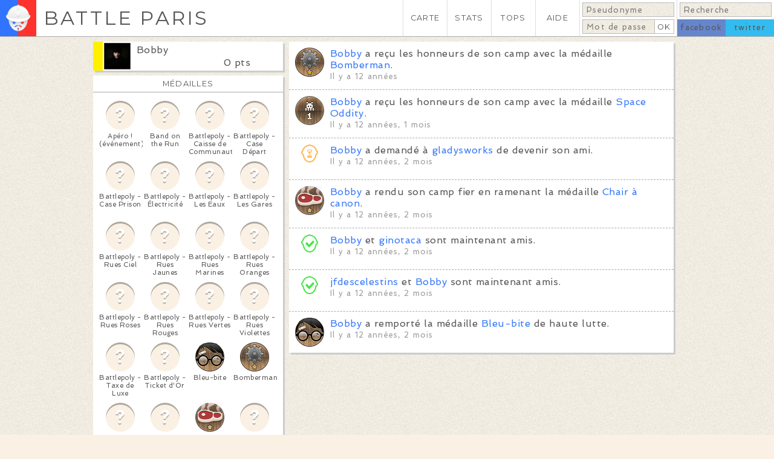

--- FILE ---
content_type: text/html; charset=utf-8
request_url: https://battleparis.com/users/Bobby/
body_size: 19277
content:
<!DOCTYPE HTML>

<html lang="fr">
	<head>

		<meta http-equiv="Content-Type" content="text/html; charset=utf-8" /><script type="text/javascript">(window.NREUM||(NREUM={})).init={ajax:{deny_list:["bam.nr-data.net"]},feature_flags:["soft_nav"]};(window.NREUM||(NREUM={})).loader_config={licenseKey:"c0af13e2b4",applicationID:"220595404",browserID:"224238249"};;/*! For license information please see nr-loader-rum-1.308.0.min.js.LICENSE.txt */
(()=>{var e,t,r={163:(e,t,r)=>{"use strict";r.d(t,{j:()=>E});var n=r(384),i=r(1741);var a=r(2555);r(860).K7.genericEvents;const s="experimental.resources",o="register",c=e=>{if(!e||"string"!=typeof e)return!1;try{document.createDocumentFragment().querySelector(e)}catch{return!1}return!0};var d=r(2614),u=r(944),l=r(8122);const f="[data-nr-mask]",g=e=>(0,l.a)(e,(()=>{const e={feature_flags:[],experimental:{allow_registered_children:!1,resources:!1},mask_selector:"*",block_selector:"[data-nr-block]",mask_input_options:{color:!1,date:!1,"datetime-local":!1,email:!1,month:!1,number:!1,range:!1,search:!1,tel:!1,text:!1,time:!1,url:!1,week:!1,textarea:!1,select:!1,password:!0}};return{ajax:{deny_list:void 0,block_internal:!0,enabled:!0,autoStart:!0},api:{get allow_registered_children(){return e.feature_flags.includes(o)||e.experimental.allow_registered_children},set allow_registered_children(t){e.experimental.allow_registered_children=t},duplicate_registered_data:!1},browser_consent_mode:{enabled:!1},distributed_tracing:{enabled:void 0,exclude_newrelic_header:void 0,cors_use_newrelic_header:void 0,cors_use_tracecontext_headers:void 0,allowed_origins:void 0},get feature_flags(){return e.feature_flags},set feature_flags(t){e.feature_flags=t},generic_events:{enabled:!0,autoStart:!0},harvest:{interval:30},jserrors:{enabled:!0,autoStart:!0},logging:{enabled:!0,autoStart:!0},metrics:{enabled:!0,autoStart:!0},obfuscate:void 0,page_action:{enabled:!0},page_view_event:{enabled:!0,autoStart:!0},page_view_timing:{enabled:!0,autoStart:!0},performance:{capture_marks:!1,capture_measures:!1,capture_detail:!0,resources:{get enabled(){return e.feature_flags.includes(s)||e.experimental.resources},set enabled(t){e.experimental.resources=t},asset_types:[],first_party_domains:[],ignore_newrelic:!0}},privacy:{cookies_enabled:!0},proxy:{assets:void 0,beacon:void 0},session:{expiresMs:d.wk,inactiveMs:d.BB},session_replay:{autoStart:!0,enabled:!1,preload:!1,sampling_rate:10,error_sampling_rate:100,collect_fonts:!1,inline_images:!1,fix_stylesheets:!0,mask_all_inputs:!0,get mask_text_selector(){return e.mask_selector},set mask_text_selector(t){c(t)?e.mask_selector="".concat(t,",").concat(f):""===t||null===t?e.mask_selector=f:(0,u.R)(5,t)},get block_class(){return"nr-block"},get ignore_class(){return"nr-ignore"},get mask_text_class(){return"nr-mask"},get block_selector(){return e.block_selector},set block_selector(t){c(t)?e.block_selector+=",".concat(t):""!==t&&(0,u.R)(6,t)},get mask_input_options(){return e.mask_input_options},set mask_input_options(t){t&&"object"==typeof t?e.mask_input_options={...t,password:!0}:(0,u.R)(7,t)}},session_trace:{enabled:!0,autoStart:!0},soft_navigations:{enabled:!0,autoStart:!0},spa:{enabled:!0,autoStart:!0},ssl:void 0,user_actions:{enabled:!0,elementAttributes:["id","className","tagName","type"]}}})());var p=r(6154),m=r(9324);let h=0;const v={buildEnv:m.F3,distMethod:m.Xs,version:m.xv,originTime:p.WN},b={consented:!1},y={appMetadata:{},get consented(){return this.session?.state?.consent||b.consented},set consented(e){b.consented=e},customTransaction:void 0,denyList:void 0,disabled:!1,harvester:void 0,isolatedBacklog:!1,isRecording:!1,loaderType:void 0,maxBytes:3e4,obfuscator:void 0,onerror:void 0,ptid:void 0,releaseIds:{},session:void 0,timeKeeper:void 0,registeredEntities:[],jsAttributesMetadata:{bytes:0},get harvestCount(){return++h}},_=e=>{const t=(0,l.a)(e,y),r=Object.keys(v).reduce((e,t)=>(e[t]={value:v[t],writable:!1,configurable:!0,enumerable:!0},e),{});return Object.defineProperties(t,r)};var w=r(5701);const x=e=>{const t=e.startsWith("http");e+="/",r.p=t?e:"https://"+e};var R=r(7836),k=r(3241);const A={accountID:void 0,trustKey:void 0,agentID:void 0,licenseKey:void 0,applicationID:void 0,xpid:void 0},S=e=>(0,l.a)(e,A),T=new Set;function E(e,t={},r,s){let{init:o,info:c,loader_config:d,runtime:u={},exposed:l=!0}=t;if(!c){const e=(0,n.pV)();o=e.init,c=e.info,d=e.loader_config}e.init=g(o||{}),e.loader_config=S(d||{}),c.jsAttributes??={},p.bv&&(c.jsAttributes.isWorker=!0),e.info=(0,a.D)(c);const f=e.init,m=[c.beacon,c.errorBeacon];T.has(e.agentIdentifier)||(f.proxy.assets&&(x(f.proxy.assets),m.push(f.proxy.assets)),f.proxy.beacon&&m.push(f.proxy.beacon),e.beacons=[...m],function(e){const t=(0,n.pV)();Object.getOwnPropertyNames(i.W.prototype).forEach(r=>{const n=i.W.prototype[r];if("function"!=typeof n||"constructor"===n)return;let a=t[r];e[r]&&!1!==e.exposed&&"micro-agent"!==e.runtime?.loaderType&&(t[r]=(...t)=>{const n=e[r](...t);return a?a(...t):n})})}(e),(0,n.US)("activatedFeatures",w.B)),u.denyList=[...f.ajax.deny_list||[],...f.ajax.block_internal?m:[]],u.ptid=e.agentIdentifier,u.loaderType=r,e.runtime=_(u),T.has(e.agentIdentifier)||(e.ee=R.ee.get(e.agentIdentifier),e.exposed=l,(0,k.W)({agentIdentifier:e.agentIdentifier,drained:!!w.B?.[e.agentIdentifier],type:"lifecycle",name:"initialize",feature:void 0,data:e.config})),T.add(e.agentIdentifier)}},384:(e,t,r)=>{"use strict";r.d(t,{NT:()=>s,US:()=>u,Zm:()=>o,bQ:()=>d,dV:()=>c,pV:()=>l});var n=r(6154),i=r(1863),a=r(1910);const s={beacon:"bam.nr-data.net",errorBeacon:"bam.nr-data.net"};function o(){return n.gm.NREUM||(n.gm.NREUM={}),void 0===n.gm.newrelic&&(n.gm.newrelic=n.gm.NREUM),n.gm.NREUM}function c(){let e=o();return e.o||(e.o={ST:n.gm.setTimeout,SI:n.gm.setImmediate||n.gm.setInterval,CT:n.gm.clearTimeout,XHR:n.gm.XMLHttpRequest,REQ:n.gm.Request,EV:n.gm.Event,PR:n.gm.Promise,MO:n.gm.MutationObserver,FETCH:n.gm.fetch,WS:n.gm.WebSocket},(0,a.i)(...Object.values(e.o))),e}function d(e,t){let r=o();r.initializedAgents??={},t.initializedAt={ms:(0,i.t)(),date:new Date},r.initializedAgents[e]=t}function u(e,t){o()[e]=t}function l(){return function(){let e=o();const t=e.info||{};e.info={beacon:s.beacon,errorBeacon:s.errorBeacon,...t}}(),function(){let e=o();const t=e.init||{};e.init={...t}}(),c(),function(){let e=o();const t=e.loader_config||{};e.loader_config={...t}}(),o()}},782:(e,t,r)=>{"use strict";r.d(t,{T:()=>n});const n=r(860).K7.pageViewTiming},860:(e,t,r)=>{"use strict";r.d(t,{$J:()=>u,K7:()=>c,P3:()=>d,XX:()=>i,Yy:()=>o,df:()=>a,qY:()=>n,v4:()=>s});const n="events",i="jserrors",a="browser/blobs",s="rum",o="browser/logs",c={ajax:"ajax",genericEvents:"generic_events",jserrors:i,logging:"logging",metrics:"metrics",pageAction:"page_action",pageViewEvent:"page_view_event",pageViewTiming:"page_view_timing",sessionReplay:"session_replay",sessionTrace:"session_trace",softNav:"soft_navigations",spa:"spa"},d={[c.pageViewEvent]:1,[c.pageViewTiming]:2,[c.metrics]:3,[c.jserrors]:4,[c.spa]:5,[c.ajax]:6,[c.sessionTrace]:7,[c.softNav]:8,[c.sessionReplay]:9,[c.logging]:10,[c.genericEvents]:11},u={[c.pageViewEvent]:s,[c.pageViewTiming]:n,[c.ajax]:n,[c.spa]:n,[c.softNav]:n,[c.metrics]:i,[c.jserrors]:i,[c.sessionTrace]:a,[c.sessionReplay]:a,[c.logging]:o,[c.genericEvents]:"ins"}},944:(e,t,r)=>{"use strict";r.d(t,{R:()=>i});var n=r(3241);function i(e,t){"function"==typeof console.debug&&(console.debug("New Relic Warning: https://github.com/newrelic/newrelic-browser-agent/blob/main/docs/warning-codes.md#".concat(e),t),(0,n.W)({agentIdentifier:null,drained:null,type:"data",name:"warn",feature:"warn",data:{code:e,secondary:t}}))}},1687:(e,t,r)=>{"use strict";r.d(t,{Ak:()=>d,Ze:()=>f,x3:()=>u});var n=r(3241),i=r(7836),a=r(3606),s=r(860),o=r(2646);const c={};function d(e,t){const r={staged:!1,priority:s.P3[t]||0};l(e),c[e].get(t)||c[e].set(t,r)}function u(e,t){e&&c[e]&&(c[e].get(t)&&c[e].delete(t),p(e,t,!1),c[e].size&&g(e))}function l(e){if(!e)throw new Error("agentIdentifier required");c[e]||(c[e]=new Map)}function f(e="",t="feature",r=!1){if(l(e),!e||!c[e].get(t)||r)return p(e,t);c[e].get(t).staged=!0,g(e)}function g(e){const t=Array.from(c[e]);t.every(([e,t])=>t.staged)&&(t.sort((e,t)=>e[1].priority-t[1].priority),t.forEach(([t])=>{c[e].delete(t),p(e,t)}))}function p(e,t,r=!0){const s=e?i.ee.get(e):i.ee,c=a.i.handlers;if(!s.aborted&&s.backlog&&c){if((0,n.W)({agentIdentifier:e,type:"lifecycle",name:"drain",feature:t}),r){const e=s.backlog[t],r=c[t];if(r){for(let t=0;e&&t<e.length;++t)m(e[t],r);Object.entries(r).forEach(([e,t])=>{Object.values(t||{}).forEach(t=>{t[0]?.on&&t[0]?.context()instanceof o.y&&t[0].on(e,t[1])})})}}s.isolatedBacklog||delete c[t],s.backlog[t]=null,s.emit("drain-"+t,[])}}function m(e,t){var r=e[1];Object.values(t[r]||{}).forEach(t=>{var r=e[0];if(t[0]===r){var n=t[1],i=e[3],a=e[2];n.apply(i,a)}})}},1738:(e,t,r)=>{"use strict";r.d(t,{U:()=>g,Y:()=>f});var n=r(3241),i=r(9908),a=r(1863),s=r(944),o=r(5701),c=r(3969),d=r(8362),u=r(860),l=r(4261);function f(e,t,r,a){const f=a||r;!f||f[e]&&f[e]!==d.d.prototype[e]||(f[e]=function(){(0,i.p)(c.xV,["API/"+e+"/called"],void 0,u.K7.metrics,r.ee),(0,n.W)({agentIdentifier:r.agentIdentifier,drained:!!o.B?.[r.agentIdentifier],type:"data",name:"api",feature:l.Pl+e,data:{}});try{return t.apply(this,arguments)}catch(e){(0,s.R)(23,e)}})}function g(e,t,r,n,s){const o=e.info;null===r?delete o.jsAttributes[t]:o.jsAttributes[t]=r,(s||null===r)&&(0,i.p)(l.Pl+n,[(0,a.t)(),t,r],void 0,"session",e.ee)}},1741:(e,t,r)=>{"use strict";r.d(t,{W:()=>a});var n=r(944),i=r(4261);class a{#e(e,...t){if(this[e]!==a.prototype[e])return this[e](...t);(0,n.R)(35,e)}addPageAction(e,t){return this.#e(i.hG,e,t)}register(e){return this.#e(i.eY,e)}recordCustomEvent(e,t){return this.#e(i.fF,e,t)}setPageViewName(e,t){return this.#e(i.Fw,e,t)}setCustomAttribute(e,t,r){return this.#e(i.cD,e,t,r)}noticeError(e,t){return this.#e(i.o5,e,t)}setUserId(e,t=!1){return this.#e(i.Dl,e,t)}setApplicationVersion(e){return this.#e(i.nb,e)}setErrorHandler(e){return this.#e(i.bt,e)}addRelease(e,t){return this.#e(i.k6,e,t)}log(e,t){return this.#e(i.$9,e,t)}start(){return this.#e(i.d3)}finished(e){return this.#e(i.BL,e)}recordReplay(){return this.#e(i.CH)}pauseReplay(){return this.#e(i.Tb)}addToTrace(e){return this.#e(i.U2,e)}setCurrentRouteName(e){return this.#e(i.PA,e)}interaction(e){return this.#e(i.dT,e)}wrapLogger(e,t,r){return this.#e(i.Wb,e,t,r)}measure(e,t){return this.#e(i.V1,e,t)}consent(e){return this.#e(i.Pv,e)}}},1863:(e,t,r)=>{"use strict";function n(){return Math.floor(performance.now())}r.d(t,{t:()=>n})},1910:(e,t,r)=>{"use strict";r.d(t,{i:()=>a});var n=r(944);const i=new Map;function a(...e){return e.every(e=>{if(i.has(e))return i.get(e);const t="function"==typeof e?e.toString():"",r=t.includes("[native code]"),a=t.includes("nrWrapper");return r||a||(0,n.R)(64,e?.name||t),i.set(e,r),r})}},2555:(e,t,r)=>{"use strict";r.d(t,{D:()=>o,f:()=>s});var n=r(384),i=r(8122);const a={beacon:n.NT.beacon,errorBeacon:n.NT.errorBeacon,licenseKey:void 0,applicationID:void 0,sa:void 0,queueTime:void 0,applicationTime:void 0,ttGuid:void 0,user:void 0,account:void 0,product:void 0,extra:void 0,jsAttributes:{},userAttributes:void 0,atts:void 0,transactionName:void 0,tNamePlain:void 0};function s(e){try{return!!e.licenseKey&&!!e.errorBeacon&&!!e.applicationID}catch(e){return!1}}const o=e=>(0,i.a)(e,a)},2614:(e,t,r)=>{"use strict";r.d(t,{BB:()=>s,H3:()=>n,g:()=>d,iL:()=>c,tS:()=>o,uh:()=>i,wk:()=>a});const n="NRBA",i="SESSION",a=144e5,s=18e5,o={STARTED:"session-started",PAUSE:"session-pause",RESET:"session-reset",RESUME:"session-resume",UPDATE:"session-update"},c={SAME_TAB:"same-tab",CROSS_TAB:"cross-tab"},d={OFF:0,FULL:1,ERROR:2}},2646:(e,t,r)=>{"use strict";r.d(t,{y:()=>n});class n{constructor(e){this.contextId=e}}},2843:(e,t,r)=>{"use strict";r.d(t,{G:()=>a,u:()=>i});var n=r(3878);function i(e,t=!1,r,i){(0,n.DD)("visibilitychange",function(){if(t)return void("hidden"===document.visibilityState&&e());e(document.visibilityState)},r,i)}function a(e,t,r){(0,n.sp)("pagehide",e,t,r)}},3241:(e,t,r)=>{"use strict";r.d(t,{W:()=>a});var n=r(6154);const i="newrelic";function a(e={}){try{n.gm.dispatchEvent(new CustomEvent(i,{detail:e}))}catch(e){}}},3606:(e,t,r)=>{"use strict";r.d(t,{i:()=>a});var n=r(9908);a.on=s;var i=a.handlers={};function a(e,t,r,a){s(a||n.d,i,e,t,r)}function s(e,t,r,i,a){a||(a="feature"),e||(e=n.d);var s=t[a]=t[a]||{};(s[r]=s[r]||[]).push([e,i])}},3878:(e,t,r)=>{"use strict";function n(e,t){return{capture:e,passive:!1,signal:t}}function i(e,t,r=!1,i){window.addEventListener(e,t,n(r,i))}function a(e,t,r=!1,i){document.addEventListener(e,t,n(r,i))}r.d(t,{DD:()=>a,jT:()=>n,sp:()=>i})},3969:(e,t,r)=>{"use strict";r.d(t,{TZ:()=>n,XG:()=>o,rs:()=>i,xV:()=>s,z_:()=>a});const n=r(860).K7.metrics,i="sm",a="cm",s="storeSupportabilityMetrics",o="storeEventMetrics"},4234:(e,t,r)=>{"use strict";r.d(t,{W:()=>a});var n=r(7836),i=r(1687);class a{constructor(e,t){this.agentIdentifier=e,this.ee=n.ee.get(e),this.featureName=t,this.blocked=!1}deregisterDrain(){(0,i.x3)(this.agentIdentifier,this.featureName)}}},4261:(e,t,r)=>{"use strict";r.d(t,{$9:()=>d,BL:()=>o,CH:()=>g,Dl:()=>_,Fw:()=>y,PA:()=>h,Pl:()=>n,Pv:()=>k,Tb:()=>l,U2:()=>a,V1:()=>R,Wb:()=>x,bt:()=>b,cD:()=>v,d3:()=>w,dT:()=>c,eY:()=>p,fF:()=>f,hG:()=>i,k6:()=>s,nb:()=>m,o5:()=>u});const n="api-",i="addPageAction",a="addToTrace",s="addRelease",o="finished",c="interaction",d="log",u="noticeError",l="pauseReplay",f="recordCustomEvent",g="recordReplay",p="register",m="setApplicationVersion",h="setCurrentRouteName",v="setCustomAttribute",b="setErrorHandler",y="setPageViewName",_="setUserId",w="start",x="wrapLogger",R="measure",k="consent"},5289:(e,t,r)=>{"use strict";r.d(t,{GG:()=>s,Qr:()=>c,sB:()=>o});var n=r(3878),i=r(6389);function a(){return"undefined"==typeof document||"complete"===document.readyState}function s(e,t){if(a())return e();const r=(0,i.J)(e),s=setInterval(()=>{a()&&(clearInterval(s),r())},500);(0,n.sp)("load",r,t)}function o(e){if(a())return e();(0,n.DD)("DOMContentLoaded",e)}function c(e){if(a())return e();(0,n.sp)("popstate",e)}},5607:(e,t,r)=>{"use strict";r.d(t,{W:()=>n});const n=(0,r(9566).bz)()},5701:(e,t,r)=>{"use strict";r.d(t,{B:()=>a,t:()=>s});var n=r(3241);const i=new Set,a={};function s(e,t){const r=t.agentIdentifier;a[r]??={},e&&"object"==typeof e&&(i.has(r)||(t.ee.emit("rumresp",[e]),a[r]=e,i.add(r),(0,n.W)({agentIdentifier:r,loaded:!0,drained:!0,type:"lifecycle",name:"load",feature:void 0,data:e})))}},6154:(e,t,r)=>{"use strict";r.d(t,{OF:()=>c,RI:()=>i,WN:()=>u,bv:()=>a,eN:()=>l,gm:()=>s,mw:()=>o,sb:()=>d});var n=r(1863);const i="undefined"!=typeof window&&!!window.document,a="undefined"!=typeof WorkerGlobalScope&&("undefined"!=typeof self&&self instanceof WorkerGlobalScope&&self.navigator instanceof WorkerNavigator||"undefined"!=typeof globalThis&&globalThis instanceof WorkerGlobalScope&&globalThis.navigator instanceof WorkerNavigator),s=i?window:"undefined"!=typeof WorkerGlobalScope&&("undefined"!=typeof self&&self instanceof WorkerGlobalScope&&self||"undefined"!=typeof globalThis&&globalThis instanceof WorkerGlobalScope&&globalThis),o=Boolean("hidden"===s?.document?.visibilityState),c=/iPad|iPhone|iPod/.test(s.navigator?.userAgent),d=c&&"undefined"==typeof SharedWorker,u=((()=>{const e=s.navigator?.userAgent?.match(/Firefox[/\s](\d+\.\d+)/);Array.isArray(e)&&e.length>=2&&e[1]})(),Date.now()-(0,n.t)()),l=()=>"undefined"!=typeof PerformanceNavigationTiming&&s?.performance?.getEntriesByType("navigation")?.[0]?.responseStart},6389:(e,t,r)=>{"use strict";function n(e,t=500,r={}){const n=r?.leading||!1;let i;return(...r)=>{n&&void 0===i&&(e.apply(this,r),i=setTimeout(()=>{i=clearTimeout(i)},t)),n||(clearTimeout(i),i=setTimeout(()=>{e.apply(this,r)},t))}}function i(e){let t=!1;return(...r)=>{t||(t=!0,e.apply(this,r))}}r.d(t,{J:()=>i,s:()=>n})},6630:(e,t,r)=>{"use strict";r.d(t,{T:()=>n});const n=r(860).K7.pageViewEvent},7699:(e,t,r)=>{"use strict";r.d(t,{It:()=>a,KC:()=>o,No:()=>i,qh:()=>s});var n=r(860);const i=16e3,a=1e6,s="SESSION_ERROR",o={[n.K7.logging]:!0,[n.K7.genericEvents]:!1,[n.K7.jserrors]:!1,[n.K7.ajax]:!1}},7836:(e,t,r)=>{"use strict";r.d(t,{P:()=>o,ee:()=>c});var n=r(384),i=r(8990),a=r(2646),s=r(5607);const o="nr@context:".concat(s.W),c=function e(t,r){var n={},s={},u={},l=!1;try{l=16===r.length&&d.initializedAgents?.[r]?.runtime.isolatedBacklog}catch(e){}var f={on:p,addEventListener:p,removeEventListener:function(e,t){var r=n[e];if(!r)return;for(var i=0;i<r.length;i++)r[i]===t&&r.splice(i,1)},emit:function(e,r,n,i,a){!1!==a&&(a=!0);if(c.aborted&&!i)return;t&&a&&t.emit(e,r,n);var o=g(n);m(e).forEach(e=>{e.apply(o,r)});var d=v()[s[e]];d&&d.push([f,e,r,o]);return o},get:h,listeners:m,context:g,buffer:function(e,t){const r=v();if(t=t||"feature",f.aborted)return;Object.entries(e||{}).forEach(([e,n])=>{s[n]=t,t in r||(r[t]=[])})},abort:function(){f._aborted=!0,Object.keys(f.backlog).forEach(e=>{delete f.backlog[e]})},isBuffering:function(e){return!!v()[s[e]]},debugId:r,backlog:l?{}:t&&"object"==typeof t.backlog?t.backlog:{},isolatedBacklog:l};return Object.defineProperty(f,"aborted",{get:()=>{let e=f._aborted||!1;return e||(t&&(e=t.aborted),e)}}),f;function g(e){return e&&e instanceof a.y?e:e?(0,i.I)(e,o,()=>new a.y(o)):new a.y(o)}function p(e,t){n[e]=m(e).concat(t)}function m(e){return n[e]||[]}function h(t){return u[t]=u[t]||e(f,t)}function v(){return f.backlog}}(void 0,"globalEE"),d=(0,n.Zm)();d.ee||(d.ee=c)},8122:(e,t,r)=>{"use strict";r.d(t,{a:()=>i});var n=r(944);function i(e,t){try{if(!e||"object"!=typeof e)return(0,n.R)(3);if(!t||"object"!=typeof t)return(0,n.R)(4);const r=Object.create(Object.getPrototypeOf(t),Object.getOwnPropertyDescriptors(t)),a=0===Object.keys(r).length?e:r;for(let s in a)if(void 0!==e[s])try{if(null===e[s]){r[s]=null;continue}Array.isArray(e[s])&&Array.isArray(t[s])?r[s]=Array.from(new Set([...e[s],...t[s]])):"object"==typeof e[s]&&"object"==typeof t[s]?r[s]=i(e[s],t[s]):r[s]=e[s]}catch(e){r[s]||(0,n.R)(1,e)}return r}catch(e){(0,n.R)(2,e)}}},8362:(e,t,r)=>{"use strict";r.d(t,{d:()=>a});var n=r(9566),i=r(1741);class a extends i.W{agentIdentifier=(0,n.LA)(16)}},8374:(e,t,r)=>{r.nc=(()=>{try{return document?.currentScript?.nonce}catch(e){}return""})()},8990:(e,t,r)=>{"use strict";r.d(t,{I:()=>i});var n=Object.prototype.hasOwnProperty;function i(e,t,r){if(n.call(e,t))return e[t];var i=r();if(Object.defineProperty&&Object.keys)try{return Object.defineProperty(e,t,{value:i,writable:!0,enumerable:!1}),i}catch(e){}return e[t]=i,i}},9324:(e,t,r)=>{"use strict";r.d(t,{F3:()=>i,Xs:()=>a,xv:()=>n});const n="1.308.0",i="PROD",a="CDN"},9566:(e,t,r)=>{"use strict";r.d(t,{LA:()=>o,bz:()=>s});var n=r(6154);const i="xxxxxxxx-xxxx-4xxx-yxxx-xxxxxxxxxxxx";function a(e,t){return e?15&e[t]:16*Math.random()|0}function s(){const e=n.gm?.crypto||n.gm?.msCrypto;let t,r=0;return e&&e.getRandomValues&&(t=e.getRandomValues(new Uint8Array(30))),i.split("").map(e=>"x"===e?a(t,r++).toString(16):"y"===e?(3&a()|8).toString(16):e).join("")}function o(e){const t=n.gm?.crypto||n.gm?.msCrypto;let r,i=0;t&&t.getRandomValues&&(r=t.getRandomValues(new Uint8Array(e)));const s=[];for(var o=0;o<e;o++)s.push(a(r,i++).toString(16));return s.join("")}},9908:(e,t,r)=>{"use strict";r.d(t,{d:()=>n,p:()=>i});var n=r(7836).ee.get("handle");function i(e,t,r,i,a){a?(a.buffer([e],i),a.emit(e,t,r)):(n.buffer([e],i),n.emit(e,t,r))}}},n={};function i(e){var t=n[e];if(void 0!==t)return t.exports;var a=n[e]={exports:{}};return r[e](a,a.exports,i),a.exports}i.m=r,i.d=(e,t)=>{for(var r in t)i.o(t,r)&&!i.o(e,r)&&Object.defineProperty(e,r,{enumerable:!0,get:t[r]})},i.f={},i.e=e=>Promise.all(Object.keys(i.f).reduce((t,r)=>(i.f[r](e,t),t),[])),i.u=e=>"nr-rum-1.308.0.min.js",i.o=(e,t)=>Object.prototype.hasOwnProperty.call(e,t),e={},t="NRBA-1.308.0.PROD:",i.l=(r,n,a,s)=>{if(e[r])e[r].push(n);else{var o,c;if(void 0!==a)for(var d=document.getElementsByTagName("script"),u=0;u<d.length;u++){var l=d[u];if(l.getAttribute("src")==r||l.getAttribute("data-webpack")==t+a){o=l;break}}if(!o){c=!0;var f={296:"sha512-+MIMDsOcckGXa1EdWHqFNv7P+JUkd5kQwCBr3KE6uCvnsBNUrdSt4a/3/L4j4TxtnaMNjHpza2/erNQbpacJQA=="};(o=document.createElement("script")).charset="utf-8",i.nc&&o.setAttribute("nonce",i.nc),o.setAttribute("data-webpack",t+a),o.src=r,0!==o.src.indexOf(window.location.origin+"/")&&(o.crossOrigin="anonymous"),f[s]&&(o.integrity=f[s])}e[r]=[n];var g=(t,n)=>{o.onerror=o.onload=null,clearTimeout(p);var i=e[r];if(delete e[r],o.parentNode&&o.parentNode.removeChild(o),i&&i.forEach(e=>e(n)),t)return t(n)},p=setTimeout(g.bind(null,void 0,{type:"timeout",target:o}),12e4);o.onerror=g.bind(null,o.onerror),o.onload=g.bind(null,o.onload),c&&document.head.appendChild(o)}},i.r=e=>{"undefined"!=typeof Symbol&&Symbol.toStringTag&&Object.defineProperty(e,Symbol.toStringTag,{value:"Module"}),Object.defineProperty(e,"__esModule",{value:!0})},i.p="https://js-agent.newrelic.com/",(()=>{var e={374:0,840:0};i.f.j=(t,r)=>{var n=i.o(e,t)?e[t]:void 0;if(0!==n)if(n)r.push(n[2]);else{var a=new Promise((r,i)=>n=e[t]=[r,i]);r.push(n[2]=a);var s=i.p+i.u(t),o=new Error;i.l(s,r=>{if(i.o(e,t)&&(0!==(n=e[t])&&(e[t]=void 0),n)){var a=r&&("load"===r.type?"missing":r.type),s=r&&r.target&&r.target.src;o.message="Loading chunk "+t+" failed: ("+a+": "+s+")",o.name="ChunkLoadError",o.type=a,o.request=s,n[1](o)}},"chunk-"+t,t)}};var t=(t,r)=>{var n,a,[s,o,c]=r,d=0;if(s.some(t=>0!==e[t])){for(n in o)i.o(o,n)&&(i.m[n]=o[n]);if(c)c(i)}for(t&&t(r);d<s.length;d++)a=s[d],i.o(e,a)&&e[a]&&e[a][0](),e[a]=0},r=self["webpackChunk:NRBA-1.308.0.PROD"]=self["webpackChunk:NRBA-1.308.0.PROD"]||[];r.forEach(t.bind(null,0)),r.push=t.bind(null,r.push.bind(r))})(),(()=>{"use strict";i(8374);var e=i(8362),t=i(860);const r=Object.values(t.K7);var n=i(163);var a=i(9908),s=i(1863),o=i(4261),c=i(1738);var d=i(1687),u=i(4234),l=i(5289),f=i(6154),g=i(944),p=i(384);const m=e=>f.RI&&!0===e?.privacy.cookies_enabled;function h(e){return!!(0,p.dV)().o.MO&&m(e)&&!0===e?.session_trace.enabled}var v=i(6389),b=i(7699);class y extends u.W{constructor(e,t){super(e.agentIdentifier,t),this.agentRef=e,this.abortHandler=void 0,this.featAggregate=void 0,this.loadedSuccessfully=void 0,this.onAggregateImported=new Promise(e=>{this.loadedSuccessfully=e}),this.deferred=Promise.resolve(),!1===e.init[this.featureName].autoStart?this.deferred=new Promise((t,r)=>{this.ee.on("manual-start-all",(0,v.J)(()=>{(0,d.Ak)(e.agentIdentifier,this.featureName),t()}))}):(0,d.Ak)(e.agentIdentifier,t)}importAggregator(e,t,r={}){if(this.featAggregate)return;const n=async()=>{let n;await this.deferred;try{if(m(e.init)){const{setupAgentSession:t}=await i.e(296).then(i.bind(i,3305));n=t(e)}}catch(e){(0,g.R)(20,e),this.ee.emit("internal-error",[e]),(0,a.p)(b.qh,[e],void 0,this.featureName,this.ee)}try{if(!this.#t(this.featureName,n,e.init))return(0,d.Ze)(this.agentIdentifier,this.featureName),void this.loadedSuccessfully(!1);const{Aggregate:i}=await t();this.featAggregate=new i(e,r),e.runtime.harvester.initializedAggregates.push(this.featAggregate),this.loadedSuccessfully(!0)}catch(e){(0,g.R)(34,e),this.abortHandler?.(),(0,d.Ze)(this.agentIdentifier,this.featureName,!0),this.loadedSuccessfully(!1),this.ee&&this.ee.abort()}};f.RI?(0,l.GG)(()=>n(),!0):n()}#t(e,r,n){if(this.blocked)return!1;switch(e){case t.K7.sessionReplay:return h(n)&&!!r;case t.K7.sessionTrace:return!!r;default:return!0}}}var _=i(6630),w=i(2614),x=i(3241);class R extends y{static featureName=_.T;constructor(e){var t;super(e,_.T),this.setupInspectionEvents(e.agentIdentifier),t=e,(0,c.Y)(o.Fw,function(e,r){"string"==typeof e&&("/"!==e.charAt(0)&&(e="/"+e),t.runtime.customTransaction=(r||"http://custom.transaction")+e,(0,a.p)(o.Pl+o.Fw,[(0,s.t)()],void 0,void 0,t.ee))},t),this.importAggregator(e,()=>i.e(296).then(i.bind(i,3943)))}setupInspectionEvents(e){const t=(t,r)=>{t&&(0,x.W)({agentIdentifier:e,timeStamp:t.timeStamp,loaded:"complete"===t.target.readyState,type:"window",name:r,data:t.target.location+""})};(0,l.sB)(e=>{t(e,"DOMContentLoaded")}),(0,l.GG)(e=>{t(e,"load")}),(0,l.Qr)(e=>{t(e,"navigate")}),this.ee.on(w.tS.UPDATE,(t,r)=>{(0,x.W)({agentIdentifier:e,type:"lifecycle",name:"session",data:r})})}}class k extends e.d{constructor(e){var t;(super(),f.gm)?(this.features={},(0,p.bQ)(this.agentIdentifier,this),this.desiredFeatures=new Set(e.features||[]),this.desiredFeatures.add(R),(0,n.j)(this,e,e.loaderType||"agent"),t=this,(0,c.Y)(o.cD,function(e,r,n=!1){if("string"==typeof e){if(["string","number","boolean"].includes(typeof r)||null===r)return(0,c.U)(t,e,r,o.cD,n);(0,g.R)(40,typeof r)}else(0,g.R)(39,typeof e)},t),function(e){(0,c.Y)(o.Dl,function(t,r=!1){if("string"!=typeof t&&null!==t)return void(0,g.R)(41,typeof t);const n=e.info.jsAttributes["enduser.id"];r&&null!=n&&n!==t?(0,a.p)(o.Pl+"setUserIdAndResetSession",[t],void 0,"session",e.ee):(0,c.U)(e,"enduser.id",t,o.Dl,!0)},e)}(this),function(e){(0,c.Y)(o.nb,function(t){if("string"==typeof t||null===t)return(0,c.U)(e,"application.version",t,o.nb,!1);(0,g.R)(42,typeof t)},e)}(this),function(e){(0,c.Y)(o.d3,function(){e.ee.emit("manual-start-all")},e)}(this),function(e){(0,c.Y)(o.Pv,function(t=!0){if("boolean"==typeof t){if((0,a.p)(o.Pl+o.Pv,[t],void 0,"session",e.ee),e.runtime.consented=t,t){const t=e.features.page_view_event;t.onAggregateImported.then(e=>{const r=t.featAggregate;e&&!r.sentRum&&r.sendRum()})}}else(0,g.R)(65,typeof t)},e)}(this),this.run()):(0,g.R)(21)}get config(){return{info:this.info,init:this.init,loader_config:this.loader_config,runtime:this.runtime}}get api(){return this}run(){try{const e=function(e){const t={};return r.forEach(r=>{t[r]=!!e[r]?.enabled}),t}(this.init),n=[...this.desiredFeatures];n.sort((e,r)=>t.P3[e.featureName]-t.P3[r.featureName]),n.forEach(r=>{if(!e[r.featureName]&&r.featureName!==t.K7.pageViewEvent)return;if(r.featureName===t.K7.spa)return void(0,g.R)(67);const n=function(e){switch(e){case t.K7.ajax:return[t.K7.jserrors];case t.K7.sessionTrace:return[t.K7.ajax,t.K7.pageViewEvent];case t.K7.sessionReplay:return[t.K7.sessionTrace];case t.K7.pageViewTiming:return[t.K7.pageViewEvent];default:return[]}}(r.featureName).filter(e=>!(e in this.features));n.length>0&&(0,g.R)(36,{targetFeature:r.featureName,missingDependencies:n}),this.features[r.featureName]=new r(this)})}catch(e){(0,g.R)(22,e);for(const e in this.features)this.features[e].abortHandler?.();const t=(0,p.Zm)();delete t.initializedAgents[this.agentIdentifier]?.features,delete this.sharedAggregator;return t.ee.get(this.agentIdentifier).abort(),!1}}}var A=i(2843),S=i(782);class T extends y{static featureName=S.T;constructor(e){super(e,S.T),f.RI&&((0,A.u)(()=>(0,a.p)("docHidden",[(0,s.t)()],void 0,S.T,this.ee),!0),(0,A.G)(()=>(0,a.p)("winPagehide",[(0,s.t)()],void 0,S.T,this.ee)),this.importAggregator(e,()=>i.e(296).then(i.bind(i,2117))))}}var E=i(3969);class I extends y{static featureName=E.TZ;constructor(e){super(e,E.TZ),f.RI&&document.addEventListener("securitypolicyviolation",e=>{(0,a.p)(E.xV,["Generic/CSPViolation/Detected"],void 0,this.featureName,this.ee)}),this.importAggregator(e,()=>i.e(296).then(i.bind(i,9623)))}}new k({features:[R,T,I],loaderType:"lite"})})()})();</script><script type="text/javascript">window.NREUM||(NREUM={});NREUM.info={"beacon":"bam.nr-data.net","errorBeacon":"bam.nr-data.net","licenseKey":"c0af13e2b4","applicationID":"220595404","transactionName":"MQEHZkZZXRUCUxEMXghLI0daW0cPDF5KAlALAUtEXV1EFVlFFgBDORIMV0M=","queueTime":0,"applicationTime":286,"agent":""}</script>
		<meta name="keywords" content="battle, Paris, jeu, geolocalisation, geoloc, urban, gaming, localisation, social, iphone, android, application, capture, quartier, camp, checker, médaille, France, Pixcook" />
		<meta name="description" content="Participez à la bataille de Paris en représentant votre quartier !" />
		<meta name="robots" content="index" />
		<meta name="revisit-after" content="7 days" />
		<meta name="author" content="contact@pixcook.com" />
		<meta name="expires" content="never" />
		<meta name="google-site-verification" content="k4xvFnHtH-cHy2U0rfinuGCgXf7slh294KFRYynttxI" />
		<meta name="viewport" content="width=device-width, initial-scale=1.0">

		
		<title>BattleParis - Bobby</title>
		<link rel="stylesheet" href="/static/css/base.css" />
		<link rel="shortcut icon" href="/static/img/favicon.ico" />
		<link href='//fonts.googleapis.com/css?family=Montserrat|Spinnaker' rel='stylesheet' >
		<link rel="search" type="application/opensearchdescription+xml" title="BattleParis" href="/opensearch/">
		
	<link rel="stylesheet" href="/static/css/jquery.qtip.css" />

		<script src="//ajax.googleapis.com/ajax/libs/jquery/1.7.2/jquery.min.js"></script>
		<script src="/static/js/modernizr.js"></script>
		<script src="/static/js/base.js"></script>
		
	<script src="/static/js/jquery.qtip.min.js"></script>
	<script src="/static/js/users.js"></script>

	
	<script type="application/ld+json">
		{
			"@context": "https://schema.org",
			"@type": "Person",
			"name": "Bobby",
			"image": "https://battle.paris/media/pictures/747c1bcceb6109a4ef936bc70cfe67de/profile.png",
			"memberOf": {
				"@type": "Organization",
				"name": "Bercy"
			}
		}
	</script>
	

	</head>

	<body>

		<div class="centered header">
			<div class="headerLeft">
				<div class="headerIco">
					<a href="https://itunes.apple.com/fr/app/battleparis/id568758251">
						<img src="/static/img/icon.png" alt="BattleParis">
					</a>
				</div>
				<div class="headerTitle t2">
					<a href="/">BATTLE PARIS</a>
				</div>
			</div>
			<div class="headerRight">
				<div class="btn t3 regular">
					<a href="/mapa/">CARTE</a>
				</div>
				<div class="btn t3 regular">
					<a href="http://superdaikon.com/battleparis/allteam/db/lutece/">STATS</a>
				</div>
				<div class="btn t3 regular">
					
						<a href="/rankings/all/season/">TOPS</a>
					
				</div>
				<div class="btn t3 regular">
					<a href="/rules/">AIDE</a>
				</div>
				
					<div id="login" class="box inputBox">
						<form action="/login/?next=/users/Bobby/" method="post">
							<input type="hidden" name="csrfmiddlewaretoken" value="qz2Uq86KrYPcHKLvywsc7qAKvYWyzbKMIFJmExd9QtTSNBMxfMMhdODuvEHEyULn">
							<input class="t4" type="text" name="username" placeholder="Pseudonyme">
							<input class="t4" type="password" name="password" placeholder="Mot de passe">
							<input class="btn ok t3" type="submit" value="OK">
						</form>
					</div>
				
				<div class="box inputBox">
					<form action="/search/" method="post">
						<input type="hidden" name="csrfmiddlewaretoken" value="qz2Uq86KrYPcHKLvywsc7qAKvYWyzbKMIFJmExd9QtTSNBMxfMMhdODuvEHEyULn">
						<input class="t4" type="text" name="search" placeholder="Recherche">
					</form>
					<div class="btn t4 facebook">
						<a href="https://www.facebook.com/BattleParis">facebook</a>
					</div>
					<div class="btn t4 twitter">
						<a href="https://twitter.com/BattleParis">twitter</a>
					</div>
				</div>
				</div>
			</div>


<!--
		<div class="quotation">
				
					DÉFENDEZ VOTRE QUARTIER PARISIEN &Agrave; PARTIR DU 29 OCTOBRE SUR L'APPSTORE !
				
			</div>
		</div>
-->

		<div class="centered">
			

<div class="up">

<div class="centered content">

<div class="left">

			<div class="profil box">
				<div class="camp" style="background-color: #fff000">
					<div class="profil_icon">
						
							<img src="/media/pictures/747c1bcceb6109a4ef936bc70cfe67de/profile.png" alt="Image de profile de Bobby">
						
					</div>
				</div>
				<div class="profil_infos">
					<div class="username"><a href="/users/Bobby/">Bobby</a></div>
					<div class="health">
						
						
					</div>
					<div class="score">0 pts</div>
				</div>

		
			<div class="friendship">
		
			
		</div>
	</div>

	<div class="box">
		<div class="mini_title t3">MÉDAILLES</div>
		<div class="rewards_list">
			
				<div class="reward" title="Tu étais à l&#x27;apéro mensuel de BattleParis. Et à la santé du Colonel, tout particulièrement !"><a href=" /medal/Ap%C3%A9ro%C2%A0!%20(%C3%A9v%C3%A9nement)/ ">
					<div class="reward_picture"><img src="/static/img/ordre.png" alt="Apéro ! (événement)" /></div>
					<div class="reward_name t5">Apéro ! (événement)</div>
				</a></div>
			
				<div class="reward" title="Obtenue en checkant sa première salle de concert. Petit soliste."><a href=" /medal/Band%20on%20the%20Run/ ">
					<div class="reward_picture"><img src="/static/img/ordre.png" alt="Band on the Run" /></div>
					<div class="reward_name t5">Band on the Run</div>
				</a></div>
			
				<div class="reward" title="Visitez les principales caisses de communauté parisiennes : celle d&#x27;Allocation Familiale à Grenelle, et celle d&#x27;Assurance Maladie à Flandre."><a href=" /medal/Battlepoly%C2%A0-%20Caisse%20de%20Communaut%C3%A9/ ">
					<div class="reward_picture"><img src="/static/img/ordre.png" alt="Battlepoly - Caisse de Communauté" /></div>
					<div class="reward_name t5">Battlepoly - Caisse de Communauté</div>
				</a></div>
			
				<div class="reward" title="Bravo, vous avez trouvé la case départ de Battlepoly ! Recevez 20&#x27;000 F chaque fois que vous pass... nan on déconne."><a href=" /medal/Battlepoly%C2%A0-%20Case%20D%C3%A9part/ ">
					<div class="reward_picture"><img src="/static/img/ordre.png" alt="Battlepoly - Case Départ" /></div>
					<div class="reward_name t5">Battlepoly - Case Départ</div>
				</a></div>
			
				<div class="reward" title="Allez en prison. Rendez-vous directement à la case Prison de la Santé, ne franchissez pas la case &quot;Départ&quot;. Ne touchez pas 20.000 F."><a href=" /medal/Battlepoly%C2%A0-%20Case%20Prison/ ">
					<div class="reward_picture"><img src="/static/img/ordre.png" alt="Battlepoly - Case Prison" /></div>
					<div class="reward_name t5">Battlepoly - Case Prison</div>
				</a></div>
			
				<div class="reward" title="Visitez le siège de la Compagnie de distribution d&#x27;Électicité de France au Roule, et sa tour à la Défense."><a href=" /medal/Battlepoly%C2%A0-%20%C3%89lectricit%C3%A9/ ">
					<div class="reward_picture"><img src="/static/img/ordre.png" alt="Battlepoly - Électricité" /></div>
					<div class="reward_name t5">Battlepoly - Électricité</div>
				</a></div>
			
				<div class="reward" title="Visitez les 5 grands réservoirs fournissant Paris en eau potable. Cherchez les pelouses !"><a href=" /medal/Battlepoly%C2%A0-%20Les%20Eaux/ ">
					<div class="reward_picture"><img src="/static/img/ordre.png" alt="Battlepoly - Les Eaux" /></div>
					<div class="reward_name t5">Battlepoly - Les Eaux</div>
				</a></div>
			
				<div class="reward" title="Devient le roi du rail en checkant les 4 grandes gares de Paris ! Soit les gares SNCF du Nord, de Saint-Lazare, de Lyon et Montparnasse."><a href=" /medal/Battlepoly%C2%A0-%20Les%20Gares/ ">
					<div class="reward_picture"><img src="/static/img/ordre.png" alt="Battlepoly - Les Gares" /></div>
					<div class="reward_name t5">Battlepoly - Les Gares</div>
				</a></div>
			
				<div class="reward" title="Visitez les premiers numéros des rues de Vaugirard, de Courcelles et de l&#x27;Avenue de la République."><a href=" /medal/Battlepoly%C2%A0-%20Rues%20Ciel/ ">
					<div class="reward_picture"><img src="/static/img/ordre.png" alt="Battlepoly - Rues Ciel" /></div>
					<div class="reward_name t5">Battlepoly - Rues Ciel</div>
				</a></div>
			
				<div class="reward" title="Visitez les premiers numéros du Faubourg Saint-Honoré, de la Place de la Bourse et de la rue Lafayette."><a href=" /medal/Battlepoly%C2%A0-%20Rues%20Jaunes/ ">
					<div class="reward_picture"><img src="/static/img/ordre.png" alt="Battlepoly - Rues Jaunes" /></div>
					<div class="reward_name t5">Battlepoly - Rues Jaunes</div>
				</a></div>
			
				<div class="reward" title="Visitez les premiers numéros de l&#x27;Avenue des Champs-Élysées et de la rue de la Paix."><a href=" /medal/Battlepoly%C2%A0-%20Rues%20Marines/ ">
					<div class="reward_picture"><img src="/static/img/ordre.png" alt="Battlepoly - Rues Marines" /></div>
					<div class="reward_name t5">Battlepoly - Rues Marines</div>
				</a></div>
			
				<div class="reward" title="Visitez les premiers numéros de l&#x27;Avenue Mozart, du Boulevard Saint-Michel et de la Place Pigalle."><a href=" /medal/Battlepoly%C2%A0-%20Rues%20Oranges/ ">
					<div class="reward_picture"><img src="/static/img/ordre.png" alt="Battlepoly - Rues Oranges" /></div>
					<div class="reward_name t5">Battlepoly - Rues Oranges</div>
				</a></div>
			
				<div class="reward" title="Visitez les premiers numéros du Boulevard de Belleville et de la rue Lecourbe."><a href=" /medal/Battlepoly%C2%A0-%20Rues%20Roses/ ">
					<div class="reward_picture"><img src="/static/img/ordre.png" alt="Battlepoly - Rues Roses" /></div>
					<div class="reward_name t5">Battlepoly - Rues Roses</div>
				</a></div>
			
				<div class="reward" title="Visitez les premiers numéros de l&#x27;Avenue Matignon, du Boulevard Malesherbes et de l&#x27;Avenue Henri-Martin."><a href=" /medal/Battlepoly%C2%A0-%20Rues%20Rouges/ ">
					<div class="reward_picture"><img src="/static/img/ordre.png" alt="Battlepoly - Rues Rouges" /></div>
					<div class="reward_name t5">Battlepoly - Rues Rouges</div>
				</a></div>
			
				<div class="reward" title="Visitez les premiers numéros des Avenues de Breteuil, Foch et du Boulevard des Capucines."><a href=" /medal/Battlepoly%C2%A0-%20Rues%20Vertes/ ">
					<div class="reward_picture"><img src="/static/img/ordre.png" alt="Battlepoly - Rues Vertes" /></div>
					<div class="reward_name t5">Battlepoly - Rues Vertes</div>
				</a></div>
			
				<div class="reward" title="Visitez les premiers numéros du Boulevard de la Villette, de l&#x27;Avenue de Neuilly et de la rue de Paradis."><a href=" /medal/Battlepoly%C2%A0-%20Rues%20Violettes/ ">
					<div class="reward_picture"><img src="/static/img/ordre.png" alt="Battlepoly - Rues Violettes" /></div>
					<div class="reward_name t5">Battlepoly - Rues Violettes</div>
				</a></div>
			
				<div class="reward" title="Visitez le cœur vibrant du luxe parisien, la place Vendôme et ses bijoutiers."><a href=" /medal/Battlepoly%C2%A0-%20Taxe%20de%20Luxe/ ">
					<div class="reward_picture"><img src="/static/img/ordre.png" alt="Battlepoly - Taxe de Luxe" /></div>
					<div class="reward_name t5">Battlepoly - Taxe de Luxe</div>
				</a></div>
			
				<div class="reward" title="Alors comme ça tu as récupéré toutes les cartes du Battlepoly ? Tu as bien le droit à la carte ultime pour ta peine !"><a href=" /medal/Battlepoly%C2%A0-%20Ticket%20d&#x27;Or/ ">
					<div class="reward_picture"><img src="/static/img/ordre.png" alt="Battlepoly - Ticket d&#x27;Or" /></div>
					<div class="reward_name t5">Battlepoly - Ticket d&#x27;Or</div>
				</a></div>
			
				<div class="reward" title="Ton premier checkin, comme c&#x27;est mignon !"><a href=" /medal/Bleu-bite/1/ ">
					<div class="reward_picture"><img src="/static/Rewards/noob.png" alt="Bleu-bite" /></div>
					<div class="reward_name t5">Bleu-bite</div>
				</a></div>
			
				<div class="reward" title="Obtenue en faisant exploser sa première mine, un bon début."><a href=" /medal/Bomberman/1/ ">
					<div class="reward_picture"><img src="/static/Rewards/mine01.png" alt="Bomberman" /></div>
					<div class="reward_name t5">Bomberman</div>
				</a></div>
			
				<div class="reward" title="Pour mériter sa Carte de Presse, il faut passer dans au moins 4 rédactions différentes. Au boulot !"><a href=" /medal/Carte%20de%20Presse/ ">
					<div class="reward_picture"><img src="/static/img/ordre.png" alt="Carte de Presse" /></div>
					<div class="reward_name t5">Carte de Presse</div>
				</a></div>
			
				<div class="reward" title="Pour mériter sa Carte de Radiotélé, il faut passer dans au moins 4 studios différents. Au boulot !"><a href=" /medal/Carte%20de%20Radiot%C3%A9l%C3%A9/ ">
					<div class="reward_picture"><img src="/static/img/ordre.png" alt="Carte de Radiotélé" /></div>
					<div class="reward_name t5">Carte de Radiotélé</div>
				</a></div>
			
				<div class="reward" title="Félicitation, tu ferais un bon pavé à point !"><a href=" /medal/Chair%20%C3%A0%20canon/1/ ">
					<div class="reward_picture"><img src="/static/Rewards/victim01.png" alt="Chair à canon" /></div>
					<div class="reward_name t5">Chair à canon</div>
				</a></div>
			
				<div class="reward" title="Ce bon vieux saint Denis a perdu sa tête, aidez-le à la retrouver ! En partant de sa porte jusqu&#x27;à sa basilique, en passant par le lieu de sa décollation ça devrait le faire."><a href=" /medal/Il%20a%20perdu%20la%20t%C3%AAte%C2%A0!/ ">
					<div class="reward_picture"><img src="/static/img/ordre.png" alt="Il a perdu la tête !" /></div>
					<div class="reward_name t5">Il a perdu la tête !</div>
				</a></div>
			
				<div class="reward" title="Wouah tu as dominé la ville sur une semaine, le boss est dans la place."><a href=" /medal/Joueur%20de%20la%20Semaine/ ">
					<div class="reward_picture"><img src="/static/img/ordre.png" alt="Joueur de la Semaine" /></div>
					<div class="reward_name t5">Joueur de la Semaine</div>
				</a></div>
			
				<div class="reward" title="Obtenue en réalisant 5 charges. Un timide forcené."><a href=" /medal/Kamikaze/ ">
					<div class="reward_picture"><img src="/static/img/ordre.png" alt="Kamikaze" /></div>
					<div class="reward_name t5">Kamikaze</div>
				</a></div>
			
				<div class="reward" title="Suivez les traces du petit Napoléon entre la Concorde et la Bastille, en passant par Louxor et le Louvre."><a href=" /medal/La%20Campagne%20d&#x27;Egypte/ ">
					<div class="reward_picture"><img src="/static/img/ordre.png" alt="La Campagne d&#x27;Egypte" /></div>
					<div class="reward_name t5">La Campagne d&#x27;Egypte</div>
				</a></div>
			
				<div class="reward" title="Baladez-vous dans le village de Noël de l&#x27;hôtel de ville, courez sous le sapin géant des Halles, faites les attractions des Tuileries, le marché de la place Vendôme et prenez-en plein les yeux au musée des Arts Forains."><a href=" /medal/Le%20No%C3%ABl%20de%20Paris%20(%C3%A9v%C3%A9nement)/ ">
					<div class="reward_picture"><img src="/static/img/ordre.png" alt="Le Noël de Paris (événement)" /></div>
					<div class="reward_name t5">Le Noël de Paris (événement)</div>
				</a></div>
			
				<div class="reward" title="Partez à la découverte du Paris Noir en visitant les hauts lieux des cultures noires ! Soit la Place Joséphine Baker, Présence Africaine, le marché Dejean, la passerelle Senghor et le Panthéon."><a href=" /medal/Le%20Paris%20Noir/ ">
					<div class="reward_picture"><img src="/static/img/ordre.png" alt="Le Paris Noir" /></div>
					<div class="reward_name t5">Le Paris Noir</div>
				</a></div>
			
				<div class="reward" title="Obtenue en checkant la station “Porte des Lilas”. J&#x27;suis le poinçonneur des lilaaaaas, Pour Invalides changer à l&#x27;Opéraaaaa (Serge Gainsbourg)"><a href=" /medal/Le%20Poin%C3%A7onneur%20des%20Lilas/ ">
					<div class="reward_picture"><img src="/static/img/ordre.png" alt="Le Poinçonneur des Lilas" /></div>
					<div class="reward_name t5">Le Poinçonneur des Lilas</div>
				</a></div>
			
				<div class="reward" title="La Blanche n&#x27;est pas si pure, La Fayette sent le soufre et le Lion de Belfort garde les Enfers."><a href=" /medal/Les%20Enfers%20%C3%A0%20Paris/ ">
					<div class="reward_picture"><img src="/static/img/ordre.png" alt="Les Enfers à Paris" /></div>
					<div class="reward_name t5">Les Enfers à Paris</div>
				</a></div>
			
				<div class="reward" title="Bravo, tu as trouvé ton premier repère d&#x27;Indie loser ! Ça se passe comment ce dépucelage ?"><a href=" /medal/Les%20Indie%20Loses/ ">
					<div class="reward_picture"><img src="/static/img/ordre.png" alt="Les Indie Loses" /></div>
					<div class="reward_name t5">Les Indie Loses</div>
				</a></div>
			
				<div class="reward" title="Obtenue après des checkins dans 6 stations des différentes portes de Paris. Les louuuups, les loups sont entrééés dans Pariiiiis. (Serge Reggiani)"><a href=" /medal/Les%20Loups%20sont%20Entr%C3%A9s%20dans%20Paris/ ">
					<div class="reward_picture"><img src="/static/img/ordre.png" alt="Les Loups sont Entrés dans Paris" /></div>
					<div class="reward_name t5">Les Loups sont Entrés dans Paris</div>
				</a></div>
			
				<div class="reward" title="Les morts se lèvent aux Halles, à l&#x27;Enfer, au Manoir et au Père Lefauteuil."><a href=" /medal/Les%20Morts-Vibrants/ ">
					<div class="reward_picture"><img src="/static/img/ordre.png" alt="Les Morts-Vibrants" /></div>
					<div class="reward_name t5">Les Morts-Vibrants</div>
				</a></div>
			
				<div class="reward" title="La ligne dessert le Parc des Princes, le champ de Mars, le carrefour de la Croix-Rouge, la porte de Martin, l’&#x27;ancien arsenal de François 1er, la Gare du Nord USFRT, Martin Nadaud, l’&#x27;hôpital d&#x27;’Amérique, terminus chez le poinconneur des Lilas. "><a href=" /medal/Le%20Train%20Fant%C3%B4me/ ">
					<div class="reward_picture"><img src="/static/img/ordre.png" alt="Le Train Fantôme" /></div>
					<div class="reward_name t5">Le Train Fantôme</div>
				</a></div>
			
				<div class="reward" title="Être passé dans tous les quartiers de Paris intra-Muros? Il faut avoir des ailes pour ça, Mercure est avec toi !"><a href=" /medal/Mercure/ ">
					<div class="reward_picture"><img src="/static/img/ordre.png" alt="Mercure" /></div>
					<div class="reward_name t5">Mercure</div>
				</a></div>
			
				<div class="reward" title="Par saints Ambroise, Augustin, Cloud, Denis, Émilion, Fargeau, François-Xavier, Georges, Germain, Gervais, Jacques, Lambert, Lazare, Mandé, Martin, Maur, Marcel, Michel, Ouen, Paul, Philippe, Placide, Sébastien, Sulpice, Victor, tu les as tous faits ! Tu n’as pas oublié Anne au moins ?"><a href=" /medal/Par%20tous%20les%20Saints%C2%A0!/ ">
					<div class="reward_picture"><img src="/static/img/ordre.png" alt="Par tous les Saints !" /></div>
					<div class="reward_name t5">Par tous les Saints !</div>
				</a></div>
			
				<div class="reward" title="Tu as découvert 10 quartiers différents, un explorateur en herbe."><a href=" /medal/Scout/ ">
					<div class="reward_picture"><img src="/static/img/ordre.png" alt="Scout" /></div>
					<div class="reward_name t5">Scout</div>
				</a></div>
			
				<div class="reward" title="Tu as trouvé ton premier Space Invader, comme c&#x27;est mignon !"><a href=" /medal/Space%20Oddity/1/ ">
					<div class="reward_picture"><img src="/static/Rewards/invaders01.png" alt="Space Oddity" /></div>
					<div class="reward_name t5">Space Oddity</div>
				</a></div>
			
				<div class="reward" title="Alors comme ça on fait son touriste ? Dites &quot;Ouistiti&quot; et checkez un monument ou lieu touristique."><a href=" /medal/Super%20Touriste/ ">
					<div class="reward_picture"><img src="/static/img/ordre.png" alt="Super Touriste" /></div>
					<div class="reward_name t5">Super Touriste</div>
				</a></div>
			
				<div class="reward" title="Obtenue après ton premier checkin sur une station de la ligne 1 du métro, comme c&#x27;est mignon."><a href=" /medal/V%C3%A9t%C3%A9ran%20du%20M%C3%A9tro%C2%A01/ ">
					<div class="reward_picture"><img src="/static/img/ordre.png" alt="Vétéran du Métro 1" /></div>
					<div class="reward_name t5">Vétéran du Métro 1</div>
				</a></div>
			
				<div class="reward" title="Obtenue après ton premier checkin sur une station de la ligne 10 du métro, comme c&#x27;est mignon."><a href=" /medal/V%C3%A9t%C3%A9ran%20du%20M%C3%A9tro%C2%A010/ ">
					<div class="reward_picture"><img src="/static/img/ordre.png" alt="Vétéran du Métro 10" /></div>
					<div class="reward_name t5">Vétéran du Métro 10</div>
				</a></div>
			
				<div class="reward" title="Obtenue après ton premier checkin sur une station de la ligne 11 du métro, comme c&#x27;est mignon."><a href=" /medal/V%C3%A9t%C3%A9ran%20du%20M%C3%A9tro%C2%A011/ ">
					<div class="reward_picture"><img src="/static/img/ordre.png" alt="Vétéran du Métro 11" /></div>
					<div class="reward_name t5">Vétéran du Métro 11</div>
				</a></div>
			
				<div class="reward" title="Obtenue après ton premier checkin sur une station de la ligne 12 du métro, comme c&#x27;est mignon."><a href=" /medal/V%C3%A9t%C3%A9ran%20du%20M%C3%A9tro%C2%A012/ ">
					<div class="reward_picture"><img src="/static/img/ordre.png" alt="Vétéran du Métro 12" /></div>
					<div class="reward_name t5">Vétéran du Métro 12</div>
				</a></div>
			
				<div class="reward" title="Obtenue après ton premier checkin sur une station de la ligne 13 du métro, comme c&#x27;est mignon."><a href=" /medal/V%C3%A9t%C3%A9ran%20du%20M%C3%A9tro%C2%A013/ ">
					<div class="reward_picture"><img src="/static/img/ordre.png" alt="Vétéran du Métro 13" /></div>
					<div class="reward_name t5">Vétéran du Métro 13</div>
				</a></div>
			
				<div class="reward" title="Obtenue après ton premier checkin sur une station de la ligne 14 du métro, comme c&#x27;est mignon."><a href=" /medal/V%C3%A9t%C3%A9ran%20du%20M%C3%A9tro%C2%A014/ ">
					<div class="reward_picture"><img src="/static/img/ordre.png" alt="Vétéran du Métro 14" /></div>
					<div class="reward_name t5">Vétéran du Métro 14</div>
				</a></div>
			
				<div class="reward" title="Obtenue après ton premier checkin sur une station de la ligne 2 du métro, comme c&#x27;est mignon."><a href=" /medal/V%C3%A9t%C3%A9ran%20du%20M%C3%A9tro%C2%A02/ ">
					<div class="reward_picture"><img src="/static/img/ordre.png" alt="Vétéran du Métro 2" /></div>
					<div class="reward_name t5">Vétéran du Métro 2</div>
				</a></div>
			
				<div class="reward" title="Obtenue après ton premier checkin sur une station de la ligne 3 du métro, comme c&#x27;est mignon."><a href=" /medal/V%C3%A9t%C3%A9ran%20du%20M%C3%A9tro%C2%A03/ ">
					<div class="reward_picture"><img src="/static/img/ordre.png" alt="Vétéran du Métro 3" /></div>
					<div class="reward_name t5">Vétéran du Métro 3</div>
				</a></div>
			
				<div class="reward" title="Obtenue après ton premier checkin sur une station de la ligne 3bis du métro, comme c&#x27;est mignon."><a href=" /medal/V%C3%A9t%C3%A9ran%20du%20M%C3%A9tro%C2%A03bis/ ">
					<div class="reward_picture"><img src="/static/img/ordre.png" alt="Vétéran du Métro 3bis" /></div>
					<div class="reward_name t5">Vétéran du Métro 3bis</div>
				</a></div>
			
				<div class="reward" title="Obtenue après ton premier checkin sur une station de la ligne 4 du métro, comme c&#x27;est mignon."><a href=" /medal/V%C3%A9t%C3%A9ran%20du%20M%C3%A9tro%C2%A04/ ">
					<div class="reward_picture"><img src="/static/img/ordre.png" alt="Vétéran du Métro 4" /></div>
					<div class="reward_name t5">Vétéran du Métro 4</div>
				</a></div>
			
				<div class="reward" title="Obtenue après ton premier checkin sur une station de la ligne 5 du métro, comme c&#x27;est mignon."><a href=" /medal/V%C3%A9t%C3%A9ran%20du%20M%C3%A9tro%C2%A05/ ">
					<div class="reward_picture"><img src="/static/img/ordre.png" alt="Vétéran du Métro 5" /></div>
					<div class="reward_name t5">Vétéran du Métro 5</div>
				</a></div>
			
				<div class="reward" title="Obtenue après ton premier checkin sur une station de la ligne 6 du métro, comme c&#x27;est mignon."><a href=" /medal/V%C3%A9t%C3%A9ran%20du%20M%C3%A9tro%C2%A06/ ">
					<div class="reward_picture"><img src="/static/img/ordre.png" alt="Vétéran du Métro 6" /></div>
					<div class="reward_name t5">Vétéran du Métro 6</div>
				</a></div>
			
				<div class="reward" title="Obtenue après ton premier checkin sur une station de la ligne 7 du métro, comme c&#x27;est mignon."><a href=" /medal/V%C3%A9t%C3%A9ran%20du%20M%C3%A9tro%C2%A07/ ">
					<div class="reward_picture"><img src="/static/img/ordre.png" alt="Vétéran du Métro 7" /></div>
					<div class="reward_name t5">Vétéran du Métro 7</div>
				</a></div>
			
				<div class="reward" title="Obtenue après ton premier checkin sur une station de la ligne 7bis du métro, comme c&#x27;est mignon."><a href=" /medal/V%C3%A9t%C3%A9ran%20du%20M%C3%A9tro%C2%A07bis/ ">
					<div class="reward_picture"><img src="/static/img/ordre.png" alt="Vétéran du Métro 7bis" /></div>
					<div class="reward_name t5">Vétéran du Métro 7bis</div>
				</a></div>
			
				<div class="reward" title="Obtenue après ton premier checkin sur une station de la ligne 8 du métro, comme c&#x27;est mignon."><a href=" /medal/V%C3%A9t%C3%A9ran%20du%20M%C3%A9tro%C2%A08/ ">
					<div class="reward_picture"><img src="/static/img/ordre.png" alt="Vétéran du Métro 8" /></div>
					<div class="reward_name t5">Vétéran du Métro 8</div>
				</a></div>
			
				<div class="reward" title="Obtenue après ton premier checkin sur une station de la ligne 9 du métro, comme c&#x27;est mignon."><a href=" /medal/V%C3%A9t%C3%A9ran%20du%20M%C3%A9tro%C2%A09/ ">
					<div class="reward_picture"><img src="/static/img/ordre.png" alt="Vétéran du Métro 9" /></div>
					<div class="reward_name t5">Vétéran du Métro 9</div>
				</a></div>
			
				<div class="reward" title="Obtenue après ton premier checkin sur une station de la ligne A du RER, comme c&#x27;est mignon."><a href=" /medal/V%C3%A9t%C3%A9ran%20du%20RER%20A/ ">
					<div class="reward_picture"><img src="/static/img/ordre.png" alt="Vétéran du RER A" /></div>
					<div class="reward_name t5">Vétéran du RER A</div>
				</a></div>
			
				<div class="reward" title="Obtenue après ton premier checkin sur une station de la ligne B du RER, comme c&#x27;est mignon."><a href=" /medal/V%C3%A9t%C3%A9ran%20du%20RER%20B/ ">
					<div class="reward_picture"><img src="/static/img/ordre.png" alt="Vétéran du RER B" /></div>
					<div class="reward_name t5">Vétéran du RER B</div>
				</a></div>
			
				<div class="reward" title="Obtenue après ton premier checkin sur une station de la ligne C du RER, comme c&#x27;est mignon."><a href=" /medal/V%C3%A9t%C3%A9ran%20du%20RER%20C/ ">
					<div class="reward_picture"><img src="/static/img/ordre.png" alt="Vétéran du RER C" /></div>
					<div class="reward_name t5">Vétéran du RER C</div>
				</a></div>
			
				<div class="reward" title="Obtenue après ton premier checkin sur une station de la ligne D du RER, comme c&#x27;est mignon."><a href=" /medal/V%C3%A9t%C3%A9ran%20du%20RER%20D/ ">
					<div class="reward_picture"><img src="/static/img/ordre.png" alt="Vétéran du RER D" /></div>
					<div class="reward_name t5">Vétéran du RER D</div>
				</a></div>
			
				<div class="reward" title="Obtenue après ton premier checkin sur une station de la ligne E du RER, comme c&#x27;est mignon."><a href=" /medal/V%C3%A9t%C3%A9ran%20du%20RER%20E/ ">
					<div class="reward_picture"><img src="/static/img/ordre.png" alt="Vétéran du RER E" /></div>
					<div class="reward_name t5">Vétéran du RER E</div>
				</a></div>
			
				<div class="reward" title="Obtenue après ton premier checkin sur une station de la ligne T2 du tramway, comme c&#x27;est mignon."><a href=" /medal/V%C3%A9t%C3%A9ran%20du%20Tram%20T2/ ">
					<div class="reward_picture"><img src="/static/img/ordre.png" alt="Vétéran du Tram T2" /></div>
					<div class="reward_name t5">Vétéran du Tram T2</div>
				</a></div>
			
				<div class="reward" title="Obtenue après ton premier checkin sur une station de la ligne T3a du tramway, comme c&#x27;est mignon."><a href=" /medal/V%C3%A9t%C3%A9ran%20du%20Tram%20T3a/ ">
					<div class="reward_picture"><img src="/static/img/ordre.png" alt="Vétéran du Tram T3a" /></div>
					<div class="reward_name t5">Vétéran du Tram T3a</div>
				</a></div>
			
				<div class="reward" title="Obtenue après ton premier checkin sur une station de la ligne de tramway T3b, comme c&#x27;est mignon."><a href=" /medal/V%C3%A9t%C3%A9ran%20du%20Tram%20T3b/ ">
					<div class="reward_picture"><img src="/static/img/ordre.png" alt="Vétéran du Tram T3b" /></div>
					<div class="reward_name t5">Vétéran du Tram T3b</div>
				</a></div>
			
				<div class="reward" title="Tu as visité l&#x27;Ile de la Cité, berceau de Paris et accessoirement Quartier Général de la Team Lutèce."><a href=" /medal/Visiteur%20de%20L&#x27;Origine/ ">
					<div class="reward_picture"><img src="/static/img/ordre.png" alt="Visiteur de L&#x27;Origine" /></div>
					<div class="reward_name t5">Visiteur de L&#x27;Origine</div>
				</a></div>
			
				<div class="reward" title="Aller jusqu&#x27;aux quatre Quartiers Généraux de banlieue, Saint-Denis Ville, Vincennes Ville, Bourg-la-Reine et Suresnes… il faut le vouloir !"><a href=" /medal/Visiteur%20des%20Alentours/ ">
					<div class="reward_picture"><img src="/static/img/ordre.png" alt="Visiteur des Alentours" /></div>
					<div class="reward_name t5">Visiteur des Alentours</div>
				</a></div>
			
				<div class="reward" title="Tu as visité les trois Quartiers Généraux des bords de Seine : Chaillot, l&#x27;Île de la Cité et Bercy."><a href=" /medal/Visiteur%20de%20Seine/ ">
					<div class="reward_picture"><img src="/static/img/ordre.png" alt="Visiteur de Seine" /></div>
					<div class="reward_name t5">Visiteur de Seine</div>
				</a></div>
			
				<div class="reward" title="Tu as gravi les trois monts Quartiers Généraux de Paris : Montmartre, Belleville et Plaisance. Courageux !"><a href=" /medal/Visiteur%20des%20Monts/ ">
					<div class="reward_picture"><img src="/static/img/ordre.png" alt="Visiteur des Monts" /></div>
					<div class="reward_name t5">Visiteur des Monts</div>
				</a></div>
			
				<div class="reward" title="Tu as visité tous les Quartiers Généraux de Paris, intra-muros, il faut du cran pour ça !"><a href=" /medal/Visiteur%20entre%20les%20Murs/ ">
					<div class="reward_picture"><img src="/static/img/ordre.png" alt="Visiteur entre les Murs" /></div>
					<div class="reward_name t5">Visiteur entre les Murs</div>
				</a></div>
			
		</div>
	</div>

	<div class="box">
		<div class="mini_title t3">AMIS</div>
		<div class="rewards_list">
			
				<div class="reward"><a href="/users/ginotaca/">
					<div class="reward_picture"><img src="/static/img/defaultprofil.png" alt="Image de profile de ginotaca"></div>
					<div class="reward_name t5">ginotaca</div>
				</a></div>
			
				<div class="reward"><a href="/users/jfdescelestins/">
					<div class="reward_picture"><img src="/media/pictures/769c3bce651ce5feaa01ce3b75986420/profile.png" alt="Image de profile de jfdescelestins"></div>
					<div class="reward_name t5">jfdescelestins</div>
				</a></div>
			
		</div>
	</div>

</div>

<div class="right">

	<div class="list box">
		<ul id="newsfeed_content">
			
				<li class="news">
					<div class="icon"><img src="/static/Rewards/mine01.png" alt="News image"/></div>
					<div class="txt"><a href="/users/Bobby/">Bobby</a> a reçu les honneurs de son camp avec la médaille <a href="/medal/Bomberman/">Bomberman</a>.</div>
					<div class="sub t4">Il y a 12 années</div>
				</li>
			
				<li class="news">
					<div class="icon"><img src="/static/Rewards/invaders01.png" alt="News image"/></div>
					<div class="txt"><a href="/users/Bobby/">Bobby</a> a reçu les honneurs de son camp avec la médaille <a href="/medal/Space%20Oddity/">Space Oddity</a>.</div>
					<div class="sub t4">Il y a 12 années, 1 mois</div>
				</li>
			
				<li class="news">
					<div class="icon"><img src="/static/img/pending_friend.png" alt="News image"/></div>
					<div class="txt"><a href="/users/Bobby/">Bobby</a> a demandé à <a href="/users/gladysworks/">gladysworks</a> de devenir son ami.</div>
					<div class="sub t4">Il y a 12 années, 2 mois</div>
				</li>
			
				<li class="news">
					<div class="icon"><img src="/static/Rewards/victim01.png" alt="News image"/></div>
					<div class="txt"><a href="/users/Bobby/">Bobby</a> a rendu son camp fier en ramenant la médaille <a href="/medal/Chair%20%C3%A0%20canon/">Chair à canon</a>.</div>
					<div class="sub t4">Il y a 12 années, 2 mois</div>
				</li>
			
				<li class="news">
					<div class="icon"><img src="/static/img/new_friend.png" alt="News image"/></div>
					<div class="txt"><a href="/users/Bobby/">Bobby</a> et <a href="/users/ginotaca/">ginotaca</a> sont maintenant amis.</div>
					<div class="sub t4">Il y a 12 années, 2 mois</div>
				</li>
			
				<li class="news">
					<div class="icon"><img src="/static/img/new_friend.png" alt="News image"/></div>
					<div class="txt"><a href="/users/jfdescelestins/">jfdescelestins</a> et <a href="/users/Bobby/">Bobby</a> sont maintenant amis.</div>
					<div class="sub t4">Il y a 12 années, 2 mois</div>
				</li>
			
				<li class="news">
					<div class="icon"><img src="/static/Rewards/noob.png" alt="News image"/></div>
					<div class="txt"><a href="/users/Bobby/">Bobby</a> a remporté la médaille <a href="/medal/Bleu-bite/">Bleu-bite</a> de haute lutte.</div>
					<div class="sub t4">Il y a 12 années, 2 mois</div>
				</li>
			
			
		</ul>
	</div>

</div>

</div>


		</div>

		<div class="centered footer t8">

			<div id="footertxt">
				BATTLEPARIS est fait avec amour par <a href="http://www.pixcook.com/">pixcook.com</a> depuis 2012 | <a href="/terms/">Conditions d'utilisation</a> | <!--a href="http://www.superdaikon.com/battleparis/allteam/db/lutece/">Statistiques des camps</a--> | <a href="http://battleparis.tictail.com/">Boutique</a>
			</div>
			<div id="footersocial">
				<iframe allowtransparency="true" frameborder="0" style="border:none; width:204px; height:24px;" scrolling="no" src="//platform.twitter.com/widgets/follow_button.html?screen_name=BattleParis&lang=fr"></iframe>
				<iframe src="//www.facebook.com/plugins/like.php?href=https%3A%2F%2Fwww.facebook.com%2FBattleParis&amp;send=false&amp;layout=standard&amp;width=520&amp;show_faces=true&amp;action=like&amp;colorscheme=light&amp;font=verdana&amp;height=24&amp;appId=147508995357388" scrolling="no" frameborder="0" style="border:none; overflow:hidden; width:520px; height:24px;" allowTransparency="true"></iframe>
				<!-- <a href="https://twitter.com/BattleParis" class="twitter-follow-button" data-show-count="true" data-align="bottom" data-lang="fr">Suivre @BattleParis</a>
				<script>!function(d,s,id){var js,fjs=d.getElementsByTagName(s)[0];if(!d.getElementById(id)){js=d.createElement(s);js.id=id;js.src="//platform.twitter.com/widgets.js";fjs.parentNode.insertBefore(js,fjs);}}(document,"script","twitter-wjs");</script>
		        </div> -->
	        <div/>
	</div>
</div>

	</body>
</html>



--- FILE ---
content_type: application/javascript
request_url: https://battleparis.com/static/js/users.js
body_size: 678
content:
$(document).ready(function()
{
	// Tooltips
	$('.reward[title]').qtip(
	{
		position:
		{
			my: 'top center',
			at: 'bottom center'
		}
	});
	
	$('.friendship').qtip(
	{
		content:
		{
			text: $('.popup_friends')
		},
		position:
		{
			my: 'bottom center',
			at: 'top center'
		},
		show:
		{
			event: 'click',
			delay: 0
		},
		hide:
		{
			event: 'click',
			delay: 0
		}
	});
	
	// Affiche la suite du newsfeed
	add_more_event();
});

function add_more_event()
{
	// Affiche la suite du newsfeed
	$(".newsfeed_more").click(function()
	{
		$(this).parent().remove();
		$("<div>").load($(this).attr('href') + " #newsfeed_content", function()
		{
			$("#newsfeed_content").append($(this).find("#newsfeed_content").html());
			add_more_event();
		});
		
		return false;
	});
}